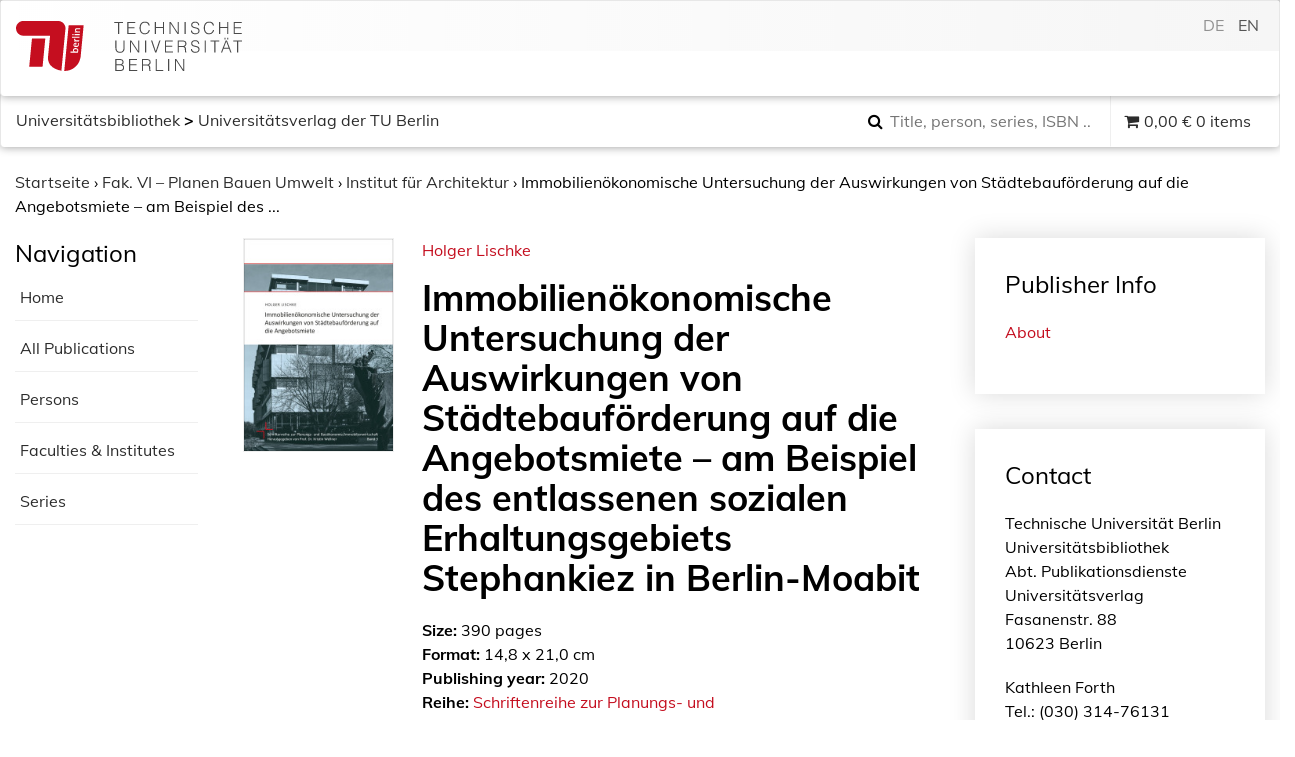

--- FILE ---
content_type: text/html; charset=UTF-8
request_url: https://verlag.tu-berlin.de/en/produkt/978-3-7983-3118-1/
body_size: 20591
content:
<!DOCTYPE html>
<html lang="en-US">
<head>
    <meta charset="UTF-8">
    <meta name="viewport" content="width=device-width, initial-scale=1">
    <meta http-equiv="X-UA-Compatible" content="IE=edge">
    <link rel="profile" href="http://gmpg.org/xfn/11">
    <link rel="pingback" href="https://verlag.tu-berlin.de/xmlrpc.php">
    <meta name="theme-color" content="#990000">
    <meta http-equiv="x-ua-compatible" content="IE=edge,chrome=1">
    <meta name="msapplication-TileColor" content="#2b5797">
    <meta name="msapplication-TileImage" content="https://verlag.tu-berlin.de/wp-content/themes/tuberlin/img/mstile-150x150.png">
    <link rel="apple-touch-icon" href="https://verlag.tu-berlin.de/wp-content/themes/tuberlin/img/apple-touch-icon.png" sizes="180x180">
    <link rel="icon" type="image/png" href="https://verlag.tu-berlin.de/wp-content/themes/tuberlin/img/favicon-32x32.png" sizes="32x32">
    <link rel="icon" type="image/png" href="https://verlag.tu-berlin.de/wp-content/themes/tuberlin/img/favicon-16x16.png" sizes="16x16">
<link media="all" href="https://verlag.tu-berlin.de/wp-content/cache/autoptimize/css/autoptimize_c243a3705084aeb66e9b5989949c6d0f.css" rel="stylesheet"><link media="only screen and (max-width: 768px)" href="https://verlag.tu-berlin.de/wp-content/cache/autoptimize/css/autoptimize_dcb2de333eec7ab4ae31385ed8d6a393.css" rel="stylesheet"><title>Immobilienökonomische Untersuchung der Auswirkungen von Städtebauförderung auf die Angebotsmiete – am Beispiel des entlassenen sozialen Erhaltungsgebiets Stephankiez in Berlin-Moabit &#8211; TU Berlin Universitätsverlag</title>
<meta name='robots' content='max-image-preview:large' />
	
	<link rel='dns-prefetch' href='//ajax.googleapis.com' />
<link rel='dns-prefetch' href='//maxcdn.bootstrapcdn.com' />
<link rel="alternate" type="application/rss+xml" title="TU Berlin Universitätsverlag &raquo; Feed" href="https://verlag.tu-berlin.de/en/feed/" />
<link rel="alternate" type="application/rss+xml" title="TU Berlin Universitätsverlag &raquo; Comments Feed" href="https://verlag.tu-berlin.de/en/comments/feed/" />
<script type="text/javascript">
/* <![CDATA[ */
window._wpemojiSettings = {"baseUrl":"https:\/\/s.w.org\/images\/core\/emoji\/15.0.3\/72x72\/","ext":".png","svgUrl":"https:\/\/s.w.org\/images\/core\/emoji\/15.0.3\/svg\/","svgExt":".svg","source":{"concatemoji":"https:\/\/verlag.tu-berlin.de\/wp-includes\/js\/wp-emoji-release.min.js?ver=6.7.4"}};
/*! This file is auto-generated */
!function(i,n){var o,s,e;function c(e){try{var t={supportTests:e,timestamp:(new Date).valueOf()};sessionStorage.setItem(o,JSON.stringify(t))}catch(e){}}function p(e,t,n){e.clearRect(0,0,e.canvas.width,e.canvas.height),e.fillText(t,0,0);var t=new Uint32Array(e.getImageData(0,0,e.canvas.width,e.canvas.height).data),r=(e.clearRect(0,0,e.canvas.width,e.canvas.height),e.fillText(n,0,0),new Uint32Array(e.getImageData(0,0,e.canvas.width,e.canvas.height).data));return t.every(function(e,t){return e===r[t]})}function u(e,t,n){switch(t){case"flag":return n(e,"\ud83c\udff3\ufe0f\u200d\u26a7\ufe0f","\ud83c\udff3\ufe0f\u200b\u26a7\ufe0f")?!1:!n(e,"\ud83c\uddfa\ud83c\uddf3","\ud83c\uddfa\u200b\ud83c\uddf3")&&!n(e,"\ud83c\udff4\udb40\udc67\udb40\udc62\udb40\udc65\udb40\udc6e\udb40\udc67\udb40\udc7f","\ud83c\udff4\u200b\udb40\udc67\u200b\udb40\udc62\u200b\udb40\udc65\u200b\udb40\udc6e\u200b\udb40\udc67\u200b\udb40\udc7f");case"emoji":return!n(e,"\ud83d\udc26\u200d\u2b1b","\ud83d\udc26\u200b\u2b1b")}return!1}function f(e,t,n){var r="undefined"!=typeof WorkerGlobalScope&&self instanceof WorkerGlobalScope?new OffscreenCanvas(300,150):i.createElement("canvas"),a=r.getContext("2d",{willReadFrequently:!0}),o=(a.textBaseline="top",a.font="600 32px Arial",{});return e.forEach(function(e){o[e]=t(a,e,n)}),o}function t(e){var t=i.createElement("script");t.src=e,t.defer=!0,i.head.appendChild(t)}"undefined"!=typeof Promise&&(o="wpEmojiSettingsSupports",s=["flag","emoji"],n.supports={everything:!0,everythingExceptFlag:!0},e=new Promise(function(e){i.addEventListener("DOMContentLoaded",e,{once:!0})}),new Promise(function(t){var n=function(){try{var e=JSON.parse(sessionStorage.getItem(o));if("object"==typeof e&&"number"==typeof e.timestamp&&(new Date).valueOf()<e.timestamp+604800&&"object"==typeof e.supportTests)return e.supportTests}catch(e){}return null}();if(!n){if("undefined"!=typeof Worker&&"undefined"!=typeof OffscreenCanvas&&"undefined"!=typeof URL&&URL.createObjectURL&&"undefined"!=typeof Blob)try{var e="postMessage("+f.toString()+"("+[JSON.stringify(s),u.toString(),p.toString()].join(",")+"));",r=new Blob([e],{type:"text/javascript"}),a=new Worker(URL.createObjectURL(r),{name:"wpTestEmojiSupports"});return void(a.onmessage=function(e){c(n=e.data),a.terminate(),t(n)})}catch(e){}c(n=f(s,u,p))}t(n)}).then(function(e){for(var t in e)n.supports[t]=e[t],n.supports.everything=n.supports.everything&&n.supports[t],"flag"!==t&&(n.supports.everythingExceptFlag=n.supports.everythingExceptFlag&&n.supports[t]);n.supports.everythingExceptFlag=n.supports.everythingExceptFlag&&!n.supports.flag,n.DOMReady=!1,n.readyCallback=function(){n.DOMReady=!0}}).then(function(){return e}).then(function(){var e;n.supports.everything||(n.readyCallback(),(e=n.source||{}).concatemoji?t(e.concatemoji):e.wpemoji&&e.twemoji&&(t(e.twemoji),t(e.wpemoji)))}))}((window,document),window._wpemojiSettings);
/* ]]> */
</script>














<link rel='stylesheet' id='jquery-style-css' href='http://ajax.googleapis.com/ajax/libs/jqueryui/1.11.1/themes/smoothness/jquery-ui.css?ver=6.7.4' type='text/css' media='all' />
<link rel='stylesheet' id='font-awesome-css' href='//maxcdn.bootstrapcdn.com/font-awesome/4.7.0/css/font-awesome.min.css?ver=6.7.4' type='text/css' media='all' />
<link rel='stylesheet' id='mm-compiled-options-mobmenu-css' href='https://verlag.tu-berlin.de/wp-content/cache/autoptimize/css/autoptimize_single_37895d74c6eecd984bdc11575d643dae.css?ver=2.8.6-810' type='text/css' media='all' />






<script type="text/javascript" src="https://verlag.tu-berlin.de/wp-includes/js/jquery/jquery.min.js?ver=3.7.1" id="jquery-core-js"></script>
<script type="text/javascript" src="https://verlag.tu-berlin.de/wp-includes/js/jquery/jquery-migrate.min.js?ver=3.4.1" id="jquery-migrate-js"></script>
<script type="text/javascript" src="https://verlag.tu-berlin.de/wp-includes/js/jquery/ui/core.min.js?ver=1.13.3" id="jquery-ui-core-js"></script>
<script type="text/javascript" src="https://verlag.tu-berlin.de/wp-includes/js/jquery/ui/menu.min.js?ver=1.13.3" id="jquery-ui-menu-js"></script>
<script type="text/javascript" src="https://verlag.tu-berlin.de/wp-includes/js/dist/dom-ready.min.js?ver=f77871ff7694fffea381" id="wp-dom-ready-js"></script>
<script type="text/javascript" src="https://verlag.tu-berlin.de/wp-includes/js/dist/hooks.min.js?ver=4d63a3d491d11ffd8ac6" id="wp-hooks-js"></script>
<script type="text/javascript" src="https://verlag.tu-berlin.de/wp-includes/js/dist/i18n.min.js?ver=5e580eb46a90c2b997e6" id="wp-i18n-js"></script>
<script type="text/javascript" id="wp-i18n-js-after">
/* <![CDATA[ */
wp.i18n.setLocaleData( { 'text direction\u0004ltr': [ 'ltr' ] } );
/* ]]> */
</script>
<script type="text/javascript" src="https://verlag.tu-berlin.de/wp-includes/js/dist/a11y.min.js?ver=3156534cc54473497e14" id="wp-a11y-js"></script>
<script type="text/javascript" src="https://verlag.tu-berlin.de/wp-includes/js/jquery/ui/autocomplete.min.js?ver=1.13.3" id="jquery-ui-autocomplete-js"></script>
<script type="text/javascript" id="asol-autocomplete-js-extra">
/* <![CDATA[ */
var AsolAutocomplete = {"url":"https:\/\/verlag.tu-berlin.de\/wp-admin\/admin-ajax.php"};
/* ]]> */
</script>
<script type="text/javascript" src="https://verlag.tu-berlin.de/wp-content/themes/tuberlin/js/asol-autocomplete.js?ver=1.0" id="asol-autocomplete-js"></script>
<script type="text/javascript" src="https://verlag.tu-berlin.de/wp-content/themes/tuberlin/js/jquery.magnific-popup.min.js?ver=1.0" id="jquery.magnific-popup-js"></script>
<!--[if lt IE 9]>
<script type="text/javascript" src="https://verlag.tu-berlin.de/wp-content/themes/tuberlin/inc/assets/js/html5.js?ver=3.7.0" id="html5hiv-js"></script>
<![endif]-->
<script type="text/javascript" src="https://verlag.tu-berlin.de/wp-content/plugins/mobile-menu/includes/js/mobmenu.js?ver=2.8.6" id="mobmenujs-js"></script>
<link rel="https://api.w.org/" href="https://verlag.tu-berlin.de/en/wp-json/" /><link rel="alternate" title="JSON" type="application/json" href="https://verlag.tu-berlin.de/en/wp-json/wp/v2/product/5387" /><link rel="EditURI" type="application/rsd+xml" title="RSD" href="https://verlag.tu-berlin.de/xmlrpc.php?rsd" />
<meta name="generator" content="WordPress 6.7.4" />
<meta name="generator" content="WooCommerce 4.8.0" />
<link rel="canonical" href="https://verlag.tu-berlin.de/en/produkt/978-3-7983-3118-1/" />
<link rel='shortlink' href='https://verlag.tu-berlin.de/en/?p=5387' />
<link rel="alternate" title="oEmbed (JSON)" type="application/json+oembed" href="https://verlag.tu-berlin.de/en/wp-json/oembed/1.0/embed?url=https%3A%2F%2Fverlag.tu-berlin.de%2Fen%2Fprodukt%2F978-3-7983-3118-1%2F" />
<link rel="alternate" title="oEmbed (XML)" type="text/xml+oembed" href="https://verlag.tu-berlin.de/en/wp-json/oembed/1.0/embed?url=https%3A%2F%2Fverlag.tu-berlin.de%2Fen%2Fprodukt%2F978-3-7983-3118-1%2F&#038;format=xml" />
        
            <script type="application/ld+json">
        {
            
            "@context": "https://schema.org",
            
            "@type": "Book",
            "@id": "/en/produkt/978-3-7983-3118-1/",
            "url": "/en/produkt/978-3-7983-3118-1/",
            "additionalType": "Product",
            "author": "",
            "bookFormat": "http://schema.org/Book",
            "datePublished": "2020-02-27",
            "image": ["https://verlag.tu-berlin.de/wp-content/uploads/asolmerce/image-9783798331181.jpg"],
            "inLanguage": "Deutsch",
            "isbn": "978-3-7983-3118-1",
            "name": "Immobilienökonomische Untersuchung der Auswirkungen von Städtebauförderung auf die Angebotsmiete – am Beispiel des entlassenen sozialen Erhaltungsgebiets Stephankiez in Berlin-Moabit",
            "alternativeHeadline" : "",
            "numberOfPages": "390",
            "description": "The present research examines the impact of urban development programs on the development of asking rents for dwellings, also taking into account the influence of external effects. The former social conservation area in Berlin-Moabit serves as an example. The announced aim is to develop answers for three basic research questions: Firstly, how is the supply rent in Stephankiez changing after it’s dismissal as a social conservation area? Secondly, is there an observable effect on asking rent level out of political and socio-economic framework conditions? And finally, do urban development programs have a measurable impact on asking rents in Stephankiez? As a result of the investigation, three theses can be formulated: Firstly, urban development programs often create further demand, but hardly any additional supply, therefore having a price-enhancing character. Secondly, the government combats itself and invests on both sides of the coin: rent damping and revaluation. Finally, subsidies from urban development programs encourage gentrification processes which would probably eclipse without external influence.",
            "offers": {
                    "@type": "Offer",
                    "availability": "http://schema.org/InStock",
                    "price": "19.50 ",
                    "priceCurrency": "EUR",
                    "sku" : "123",
                    "gtin13" : "978-3-7983-3118-1"
            },
            "publisher": "",
            "keywords" : ""
        }
        </script>
        
<link hreflang="de" href="https://verlag.tu-berlin.de/produkt/978-3-7983-3118-1/" rel="alternate" />
<link hreflang="en" href="https://verlag.tu-berlin.de/en/produkt/978-3-7983-3118-1/" rel="alternate" />
<link hreflang="x-default" href="https://verlag.tu-berlin.de/produkt/978-3-7983-3118-1/" rel="alternate" />
<meta name="generator" content="qTranslate-XT 3.14.2" />
    
    	<noscript><style>.woocommerce-product-gallery{ opacity: 1 !important; }</style></noscript>
	</head>

<body class="product-template-default single single-product postid-5387 theme-tuberlin woocommerce woocommerce-page woocommerce-no-js mob-menu-slideout-over">
<a class="skip-link screen-reader-text" href="#content">Skip to content</a>
<nav class="navbar navbar-default">
	<div class="container-fluid">
        <div class="navbar-header">
			 
			<div id="dl-menu" class="dl-menuwrapper visible-sm visible-xs">
				<button class="dl-trigger" type="button" data-toggle="collapse" data-target="#main-nav" aria-controls="" aria-expanded="false" aria-label="Toggle navigation">
					<span class="navbar-toggler-icon"></span>
				</button>

				<ul id="menu-hauptnavigation" class="dl-menu"><li itemscope="itemscope" itemtype="https://www.schema.org/SiteNavigationElement" id="menu-item-40" class="menu-item menu-item-type-post_type menu-item-object-page menu-item-40 nav-item"><a title="My Account" href="https://verlag.tu-berlin.de/en/mein-konto/" class="nav-link">My Account</a></li>
<li itemscope="itemscope" itemtype="https://www.schema.org/SiteNavigationElement" id="menu-item-41" class="menu-item menu-item-type-post_type menu-item-object-page menu-item-41 nav-item"><a title="Checkout" href="https://verlag.tu-berlin.de/en/kasse/" class="nav-link">Checkout</a></li>
<li itemscope="itemscope" itemtype="https://www.schema.org/SiteNavigationElement" id="menu-item-42" class="menu-item menu-item-type-post_type menu-item-object-page menu-item-42 nav-item"><a title="Cart" href="https://verlag.tu-berlin.de/en/warenkorb/" class="nav-link">Cart</a></li>
</ul>			</div>
			<a class="navbar-brand" href="https://www.tu.berlin/" rel="nofollow" target="_new" title="TU Berlin">
				<!--<img src="https://verlag.tu-berlin.de/wp-content/themes/tuberlin/img/TU_Logo_lang_RGB_rot.svg" class="page__logo" alt="" title="Technische Universität Berlin" width="240" height="54">-->
<div class="logo_front"><svg xmlns="http://www.w3.org/2000/svg" xml:space="preserve" id="svg2" version="1.1" viewBox="0 0 73 54" width="73" height="54">
  <defs id="defs6"></defs>
  <g transform="matrix(1,0,0,-1,0,54)" id="g10">
    <g transform="scale(0.05428,0.05428)" id="g12">
      <path d="m 954.277,0 c 79.903,0 137.323,23.7188 181.913,53.5938 41.58,27.8593 73.81,60.8322 98.54,103.3592 31.95,54.973 41.79,106.063 44.49,135.703 0.02,0.242 58.71,617.86 58.71,617.86 l -296.23,0.019 C 1041.7,910.535 954.18,0 954.277,0" id="path14" style="fill:#c50e1f;fill-opacity:1;fill-rule:nonzero;stroke:none"></path>
      <path d="M 674.004,703.535 633.895,286.934 c -7.379,-99.7 30,-150.918 53.261,-177.911 42.485,-49.2886 120.61,-88.0386 210.832,-104.19878 2.5,26.49218 80.215,832.89878 80.215,833.04678 2.695,41.395 -9.355,77.598 -36.973,109.141 -32.207,36.785 -79.863,47.812 -99.55,47.812 L 133.391,994.746 C 80.1055,994.746 0,940.672 0,851.492 0,741.301 97.918,703.523 131.609,703.523 c 17.2,0 542.395,0.012 542.395,0.012" id="path16" style="fill:#c50e1f;fill-opacity:1;fill-rule:nonzero;stroke:none"></path>
      <path d="m 261.555,83.7305 263.758,0.0078 53.972,560.5197 -263.765,-0.012 c 0,0 -47.141,-487.93 -53.965,-560.5155 l 0,0" id="path18" style="fill:#c50e1f;fill-opacity:1;fill-rule:nonzero;stroke:none"></path>
      <path d="m 1145.06,412.961 c -1.6,-16.555 16.6,-25.461 33.83,-25.481 l 31.54,-0.031 c 1.87,4.555 2.99,9.719 3.61,16.137 1.68,17.586 -7.81,29.59 -35.27,29.617 -20.49,0.012 -32.38,-6.398 -33.71,-20.242 z m 86.23,-11.035 c -1.39,-14.485 -3.87,-25.453 -7.83,-36.621 l -146.94,0.125 2.15,22.136 46.94,-0.039 c 5.93,-0.007 14.08,-0.632 19.27,-1.882 l 0.04,0.418 c -12.19,5.382 -19,17.597 -17.54,32.707 2.35,24.406 20.86,37.832 51.58,37.812 35.26,-0.027 55.63,-20.527 52.33,-54.656" id="path20" style="fill:#ffffff;fill-opacity:1;fill-rule:nonzero;stroke:none"></path>
      <path d="m 1153.55,520.371 c -1.19,-12.402 7.19,-21.105 21.16,-22.988 l 4.2,43.652 c -14.32,0.43 -24.11,-7.629 -25.36,-20.664 z m 42.56,41.965 -6.29,-65.371 c 23.11,-0.649 34.3,9.273 36.33,30.379 0.96,9.922 -0.1,20.273 -3.08,29.59 l 17.28,2.871 c 3.07,-10.75 4.28,-23.586 3.05,-36.407 -3.05,-31.652 -21.13,-49.218 -56.99,-49.187 -30.55,0.027 -52,17.625 -49.14,47.41 2.83,29.375 23.26,41.57 46.42,41.555 3.28,0 8.19,-0.227 12.42,-0.84" id="path22" style="fill:#ffffff;fill-opacity:1;fill-rule:nonzero;stroke:none"></path>
      <path d="m 1170.43,640.41 c -5.86,-20.469 7.32,-30.41 37.85,-30.441 l 41.41,-0.028 -2.15,-22.136 -101.84,0.086 2.03,21.101 c 5.73,-0.008 14.69,-0.633 22.35,-2.09 l 0.04,0.411 c -13.3,4.574 -25,14.921 -21.1,34.16 l 21.41,-1.063" id="path24" style="fill:#ffffff;fill-opacity:1;fill-rule:nonzero;stroke:none"></path>
      <path d="m 1254.53,660.391 -149.59,0.125 2.13,22.129 149.59,-0.125 -2.13,-22.129" id="path26" style="fill:#ffffff;fill-opacity:1;fill-rule:nonzero;stroke:none"></path>
      <path d="m 1259.57,712.793 -101.84,0.09 2.13,22.129 101.86,-0.09 -2.15,-22.129 z m -118.81,11.27 c -0.74,-7.872 -7.3,-14.266 -15.1,-14.258 -7.57,0 -13.1,6.414 -12.36,14.289 0.74,7.652 7.52,14.051 15.1,14.051 7.58,-0.008 13.1,-6.426 12.36,-14.082" id="path28" style="fill:#ffffff;fill-opacity:1;fill-rule:nonzero;stroke:none"></path>
      <path d="m 1270.8,829.395 -65.37,0.058 c -12.7,0.012 -20.63,-3.508 -21.76,-15.293 -1.48,-15.527 13.6,-26.902 34.1,-26.926 l 48.97,-0.039 -2.13,-22.136 -101.84,0.086 2.03,21.105 c 5.53,-0.012 14.3,-0.43 19.93,-1.465 l 0.02,0.203 c -12.54,6.008 -20.36,18.43 -18.68,35.813 2.25,23.371 17.7,30.594 35.53,30.578 l 71.31,-0.063 -2.11,-21.921" id="path30" style="fill:#ffffff;fill-opacity:1;fill-rule:nonzero;stroke:none"></path>
    </g>
  </g>
</svg>
</div>
<div class="logo_back">
<svg viewBox="0 0 139 54" version="1.1" xmlns="http://www.w3.org/2000/svg" xmlns:xlink="http://www.w3.org/1999/xlink" width="139" height="54">
  <g stroke="none" stroke-width="1" fill="none" fill-rule="evenodd">
    <g transform="translate(-268.000000, -24.000000)">
      <path class="cls-2" d="M268.288,25.04 L277.72,25.04 L277.72,26.084 L273.616,26.084 L273.616,38 L272.392,38 L272.392,26.084 L268.288,26.084 L268.288,25.04 Z M282.416,38 L282.416,25.04 L291.038,25.04 L291.038,26.084 L283.64,26.084 L283.64,30.764 L290.318,30.764 L290.318,31.808 L283.64,31.808 L283.64,36.956 L291.218,36.956 L291.218,38 L282.416,38 Z M305.562,28.802 C305.309999,27.6979945 304.842004,26.9120023 304.158,26.444 C303.473997,25.9759977 302.580006,25.742 301.476,25.742 C300.695996,25.742 300.024003,25.8979984 299.46,26.21 C298.895997,26.5220016 298.431002,26.9419974 298.065,27.47 C297.698998,27.9980026 297.429001,28.6069965 297.255,29.297 C297.080999,29.9870034 296.994,30.7159962 296.994,31.484 C296.994,32.2040036 297.068999,32.9119965 297.219,33.608 C297.369001,34.3040035 297.617998,34.9249973 297.966,35.471 C298.314002,36.0170027 298.781997,36.4579983 299.37,36.794 C299.958003,37.1300017 300.695996,37.298 301.584,37.298 C302.136003,37.298 302.639998,37.2080009 303.096,37.028 C303.552002,36.8479991 303.950998,36.5990016 304.293,36.281 C304.635002,35.9629984 304.922999,35.5880022 305.157,35.156 C305.391001,34.7239978 305.567999,34.2500026 305.688,33.734 L306.966,33.734 C306.821999,34.3580031 306.612001,34.9489972 306.336,35.507 C306.059999,36.0650028 305.697002,36.5539979 305.247,36.974 C304.796998,37.3940021 304.251003,37.7269988 303.609,37.973 C302.966997,38.2190012 302.214004,38.342 301.35,38.342 C300.353995,38.342 299.502004,38.1590018 298.794,37.793 C298.085997,37.4269982 297.507002,36.9320031 297.057,36.308 C296.606998,35.6839969 296.280001,34.9610041 296.076,34.139 C295.871999,33.3169959 295.77,32.4440046 295.77,31.52 C295.77,30.2839938 295.922999,29.2340043 296.229,28.37 C296.535002,27.5059957 296.957997,26.8010027 297.498,26.255 C298.038003,25.7089973 298.673996,25.3130012 299.406,25.067 C300.138004,24.8209988 300.935996,24.698 301.8,24.698 C302.460003,24.698 303.074997,24.7849991 303.645,24.959 C304.215003,25.1330009 304.718998,25.3939983 305.157,25.742 C305.595002,26.0900017 305.954999,26.5189975 306.237,27.029 C306.519002,27.5390025 306.714,28.1299966 306.822,28.802 L305.562,28.802 Z M312.292,38 L312.292,25.04 L313.516,25.04 L313.516,30.602 L321.184,30.602 L321.184,25.04 L322.408,25.04 L322.408,38 L321.184,38 L321.184,31.646 L313.516,31.646 L313.516,38 L312.292,38 Z M329.48,26.696 L329.444,26.696 L329.444,38 L328.22,38 L328.22,25.04 L329.606,25.04 L337.094,36.362 L337.13,36.362 L337.13,25.04 L338.354,25.04 L338.354,38 L336.932,38 L329.48,26.696 Z M344.634,38 L344.634,25.04 L345.858,25.04 L345.858,38 L344.634,38 Z M352.66,34.13 C352.708001,34.7060029 352.836999,35.194998 353.047,35.597 C353.257001,35.999002 353.526999,36.3259987 353.857,36.578 C354.187002,36.8300013 354.567998,37.0129994 355,37.127 C355.432002,37.2410006 355.893998,37.298 356.386,37.298 C356.962003,37.298 357.459998,37.2260007 357.88,37.082 C358.300002,36.9379993 358.641999,36.7430012 358.906,36.497 C359.170002,36.2509988 359.365,35.9660016 359.491,35.642 C359.617001,35.3179984 359.68,34.9760018 359.68,34.616 C359.68,34.1119975 359.566001,33.7040016 359.338,33.392 C359.109999,33.0799984 358.813002,32.825001 358.447,32.627 C358.080998,32.428999 357.661003,32.2700006 357.187,32.15 C356.712998,32.0299994 356.227003,31.9130006 355.729,31.799 C355.230998,31.6849994 354.745003,31.5500008 354.271,31.394 C353.796998,31.2379992 353.377002,31.0280013 353.011,30.764 C352.644998,30.4999987 352.348001,30.1610021 352.12,29.747 C351.891999,29.3329979 351.778,28.8080032 351.778,28.172 C351.778,27.7279978 351.870999,27.2960021 352.057,26.876 C352.243001,26.4559979 352.518998,26.0840016 352.885,25.76 C353.251002,25.4359984 353.709998,25.178001 354.262,24.986 C354.814003,24.793999 355.449997,24.698 356.17,24.698 C356.902004,24.698 357.540998,24.799999 358.087,25.004 C358.633003,25.208001 359.085998,25.4869982 359.446,25.841 C359.806002,26.1950018 360.075999,26.6059977 360.256,27.074 C360.436001,27.5420023 360.526,28.0399974 360.526,28.568 L359.356,28.568 C359.356,28.0759975 359.269001,27.6500018 359.095,27.29 C358.920999,26.9299982 358.684002,26.6360011 358.384,26.408 C358.083999,26.1799989 357.742002,26.0120005 357.358,25.904 C356.973998,25.7959995 356.578002,25.742 356.17,25.742 C355.545997,25.742 355.021002,25.8289991 354.595,26.003 C354.168998,26.1770009 353.830002,26.4019986 353.578,26.678 C353.325999,26.9540014 353.152001,27.2599983 353.056,27.596 C352.96,27.9320017 352.942,28.2679983 353.002,28.604 C353.074001,29.0240021 353.241999,29.3599987 353.506,29.612 C353.770002,29.8640013 354.093998,30.0709992 354.478,30.233 C354.862002,30.3950008 355.284998,30.5269995 355.747,30.629 C356.209003,30.7310005 356.679998,30.8389994 357.16,30.953 C357.640003,31.0670006 358.104998,31.2019992 358.555,31.358 C359.005003,31.5140008 359.403999,31.7239987 359.752,31.988 C360.100002,32.2520013 360.378999,32.5909979 360.589,33.005 C360.799001,33.4190021 360.904,33.9379969 360.904,34.562 C360.904,35.762006 360.490004,36.6919967 359.662,37.352 C358.833996,38.0120033 357.670008,38.342 356.17,38.342 C355.497997,38.342 354.874003,38.2550009 354.298,38.081 C353.721997,37.9069991 353.224002,37.6430018 352.804,37.289 C352.383998,36.9349982 352.057001,36.4970026 351.823,35.975 C351.588999,35.4529974 351.472,34.8380035 351.472,34.13 L352.66,34.13 Z M375.302,28.802 C375.049999,27.6979945 374.582004,26.9120023 373.898,26.444 C373.213997,25.9759977 372.320006,25.742 371.216,25.742 C370.435996,25.742 369.764003,25.8979984 369.2,26.21 C368.635998,26.5220016 368.171002,26.9419974 367.805,27.47 C367.438999,27.9980026 367.169001,28.6069965 366.995,29.297 C366.820999,29.9870034 366.734,30.7159962 366.734,31.484 C366.734,32.2040036 366.809,32.9119965 366.959,33.608 C367.109001,34.3040035 367.357999,34.9249973 367.706,35.471 C368.054002,36.0170027 368.521997,36.4579983 369.11,36.794 C369.698003,37.1300017 370.435996,37.298 371.324,37.298 C371.876003,37.298 372.379998,37.2080009 372.836,37.028 C373.292003,36.8479991 373.690999,36.5990016 374.033,36.281 C374.375002,35.9629984 374.662999,35.5880022 374.897,35.156 C375.131002,34.7239978 375.308,34.2500026 375.428,33.734 L376.706,33.734 C376.562,34.3580031 376.352002,34.9489972 376.076,35.507 C375.799999,36.0650028 375.437003,36.5539979 374.987,36.974 C374.536998,37.3940021 373.991004,37.7269988 373.349,37.973 C372.706997,38.2190012 371.954005,38.342 371.09,38.342 C370.093995,38.342 369.242004,38.1590018 368.534,37.793 C367.825997,37.4269982 367.247003,36.9320031 366.797,36.308 C366.346998,35.6839969 366.020001,34.9610041 365.816,34.139 C365.611999,33.3169959 365.51,32.4440046 365.51,31.52 C365.51,30.2839938 365.662999,29.2340043 365.969,28.37 C366.275002,27.5059957 366.697998,26.8010027 367.238,26.255 C367.778003,25.7089973 368.413997,25.3130012 369.146,25.067 C369.878004,24.8209988 370.675996,24.698 371.54,24.698 C372.200004,24.698 372.814997,24.7849991 373.385,24.959 C373.955003,25.1330009 374.458998,25.3939983 374.897,25.742 C375.335003,26.0900017 375.694999,26.5189975 375.977,27.029 C376.259002,27.5390025 376.454,28.1299966 376.562,28.802 L375.302,28.802 Z M382.032,38 L382.032,25.04 L383.256,25.04 L383.256,30.602 L390.924,30.602 L390.924,25.04 L392.148,25.04 L392.148,38 L390.924,38 L390.924,31.646 L383.256,31.646 L383.256,38 L382.032,38 Z M397.996,38 L397.996,25.04 L406.618,25.04 L406.618,26.084 L399.22,26.084 L399.22,30.764 L405.898,30.764 L405.898,31.808 L399.22,31.808 L399.22,36.956 L406.798,36.956 L406.798,38 L397.996,38 Z M269.476,45.04 L270.7,45.04 L270.7,52.762 C270.7,54.370008 270.999997,55.5279965 271.6,56.236 C272.200003,56.9440035 273.165993,57.298 274.498,57.298 C275.194003,57.298 275.784998,57.2050009 276.271,57.019 C276.757002,56.8329991 277.149998,56.5510019 277.45,56.173 C277.750001,55.7949981 277.965999,55.3240028 278.098,54.76 C278.230001,54.1959972 278.296,53.5300038 278.296,52.762 L278.296,45.04 L279.52,45.04 L279.52,53.122 C279.52,54.8140085 279.103004,56.1069955 278.269,57.001 C277.434996,57.8950045 276.178008,58.342 274.498,58.342 C272.805992,58.342 271.546004,57.8860046 270.718,56.974 C269.889996,56.0619954 269.476,54.7780083 269.476,53.122 L269.476,45.04 Z M286.628,46.696 L286.592,46.696 L286.592,58 L285.368,58 L285.368,45.04 L286.754,45.04 L294.242,56.362 L294.278,56.362 L294.278,45.04 L295.502,45.04 L295.502,58 L294.08,58 L286.628,46.696 Z M301.782,58 L301.782,45.04 L303.006,45.04 L303.006,58 L301.782,58 Z M308.17,45.04 L309.448,45.04 L313.354,56.56 L317.242,45.04 L318.52,45.04 L314.02,58 L312.67,58 L308.17,45.04 Z M323.252,58 L323.252,45.04 L331.874,45.04 L331.874,46.084 L324.476,46.084 L324.476,50.764 L331.154,50.764 L331.154,51.808 L324.476,51.808 L324.476,56.956 L332.054,56.956 L332.054,58 L323.252,58 Z M342.222,51.07 C342.678003,51.07 343.100998,51.0220005 343.491,50.926 C343.881002,50.8299995 344.219999,50.6770011 344.508,50.467 C344.796002,50.256999 345.023999,49.9900016 345.192,49.666 C345.360001,49.3419984 345.444,48.9520023 345.444,48.496 C345.444,48.0159976 345.357001,47.6200016 345.183,47.308 C345.008999,46.9959984 344.775002,46.7500009 344.481,46.57 C344.186999,46.3899991 343.851002,46.2640004 343.473,46.192 C343.094998,46.1199996 342.702002,46.084 342.294,46.084 L338.406,46.084 L338.406,51.07 L342.222,51.07 Z M338.406,52.114 L338.406,58 L337.182,58 L337.182,45.04 L342.258,45.04 C343.686007,45.04 344.777996,45.3069973 345.534,45.841 C346.290004,46.3750027 346.668,47.241994 346.668,48.442 C346.668,49.2580041 346.503002,49.9059976 346.173,50.386 C345.842999,50.8660024 345.306004,51.2739983 344.562,51.61 C344.946002,51.7420007 345.245999,51.9339987 345.462,52.186 C345.678001,52.4380013 345.84,52.7259984 345.948,53.05 C346.056001,53.3740016 346.125,53.7159982 346.155,54.076 C346.185,54.4360018 346.206,54.7839983 346.218,55.12 C346.23,55.6120025 346.251,56.0199984 346.281,56.344 C346.311,56.6680016 346.347,56.931999 346.389,57.136 C346.431,57.340001 346.482,57.4989994 346.542,57.613 C346.602001,57.7270006 346.674,57.8139997 346.758,57.874 L346.758,58 L345.408,58 C345.276,57.7839989 345.183001,57.4840019 345.129,57.1 C345.075,56.7159981 345.033,56.3140021 345.003,55.894 C344.973,55.4739979 344.949,55.066002 344.931,54.67 C344.913,54.273998 344.88,53.9500013 344.832,53.698 C344.76,53.3499983 344.643001,53.0710011 344.481,52.861 C344.318999,52.650999 344.124001,52.4920005 343.896,52.384 C343.667999,52.2759995 343.413002,52.2040002 343.131,52.168 C342.848999,52.1319998 342.558002,52.114 342.258,52.114 L338.406,52.114 Z M352.66,54.13 C352.708001,54.7060029 352.836999,55.194998 353.047,55.597 C353.257001,55.999002 353.526999,56.3259987 353.857,56.578 C354.187002,56.8300013 354.567998,57.0129994 355,57.127 C355.432002,57.2410006 355.893998,57.298 356.386,57.298 C356.962003,57.298 357.459998,57.2260007 357.88,57.082 C358.300002,56.9379993 358.641999,56.7430012 358.906,56.497 C359.170002,56.2509988 359.365,55.9660016 359.491,55.642 C359.617001,55.3179984 359.68,54.9760018 359.68,54.616 C359.68,54.1119975 359.566001,53.7040016 359.338,53.392 C359.109999,53.0799984 358.813002,52.825001 358.447,52.627 C358.080998,52.428999 357.661003,52.2700006 357.187,52.15 C356.712998,52.0299994 356.227003,51.9130006 355.729,51.799 C355.230998,51.6849994 354.745003,51.5500008 354.271,51.394 C353.796998,51.2379992 353.377002,51.0280013 353.011,50.764 C352.644998,50.4999987 352.348001,50.1610021 352.12,49.747 C351.891999,49.3329979 351.778,48.8080032 351.778,48.172 C351.778,47.7279978 351.870999,47.2960021 352.057,46.876 C352.243001,46.4559979 352.518998,46.0840016 352.885,45.76 C353.251002,45.4359984 353.709998,45.178001 354.262,44.986 C354.814003,44.793999 355.449997,44.698 356.17,44.698 C356.902004,44.698 357.540998,44.799999 358.087,45.004 C358.633003,45.208001 359.085998,45.4869982 359.446,45.841 C359.806002,46.1950018 360.075999,46.6059977 360.256,47.074 C360.436001,47.5420023 360.526,48.0399974 360.526,48.568 L359.356,48.568 C359.356,48.0759975 359.269001,47.6500018 359.095,47.29 C358.920999,46.9299982 358.684002,46.6360011 358.384,46.408 C358.083999,46.1799989 357.742002,46.0120005 357.358,45.904 C356.973998,45.7959995 356.578002,45.742 356.17,45.742 C355.545997,45.742 355.021002,45.8289991 354.595,46.003 C354.168998,46.1770009 353.830002,46.4019986 353.578,46.678 C353.325999,46.9540014 353.152001,47.2599983 353.056,47.596 C352.96,47.9320017 352.942,48.2679983 353.002,48.604 C353.074001,49.0240021 353.241999,49.3599987 353.506,49.612 C353.770002,49.8640013 354.093998,50.0709992 354.478,50.233 C354.862002,50.3950008 355.284998,50.5269995 355.747,50.629 C356.209003,50.7310005 356.679998,50.8389994 357.16,50.953 C357.640003,51.0670006 358.104998,51.2019992 358.555,51.358 C359.005003,51.5140008 359.403999,51.7239987 359.752,51.988 C360.100002,52.2520013 360.378999,52.5909979 360.589,53.005 C360.799001,53.4190021 360.904,53.9379969 360.904,54.562 C360.904,55.762006 360.490004,56.6919967 359.662,57.352 C358.833996,58.0120033 357.670008,58.342 356.17,58.342 C355.497997,58.342 354.874003,58.2550009 354.298,58.081 C353.721997,57.9069991 353.224002,57.6430018 352.804,57.289 C352.383998,56.9349982 352.057001,56.4970026 351.823,55.975 C351.588999,55.4529974 351.472,54.8380035 351.472,54.13 L352.66,54.13 Z M366.536,58 L366.536,45.04 L367.76,45.04 L367.76,58 L366.536,58 Z M372.888,45.04 L382.32,45.04 L382.32,46.084 L378.216,46.084 L378.216,58 L376.992,58 L376.992,46.084 L372.888,46.084 L372.888,45.04 Z M384.172,58 L389.266,45.04 L390.652,45.04 L395.62,58 L394.36,58 L392.866,53.932 L386.962,53.932 L385.432,58 L384.172,58 Z M387.376,52.888 L392.452,52.888 L389.914,46.084 L387.376,52.888 Z M387.988,42.016 L389.158,42.016 L389.158,43.852 L387.988,43.852 L387.988,42.016 Z M390.85,42.016 L392.02,42.016 L392.02,43.852 L390.85,43.852 L390.85,42.016 Z M397.49,45.04 L406.922,45.04 L406.922,46.084 L402.818,46.084 L402.818,58 L401.594,58 L401.594,46.084 L397.49,46.084 L397.49,45.04 Z M270.682,76.956 L273.796,76.956 C274.468003,76.956 275.052998,76.9260003 275.551,76.866 C276.049002,76.8059997 276.459998,76.6830009 276.784,76.497 C277.108002,76.3109991 277.350999,76.0470017 277.513,75.705 C277.675001,75.3629983 277.756,74.9100028 277.756,74.346 C277.756,73.8059973 277.666001,73.3710017 277.486,73.041 C277.305999,72.7109984 277.048002,72.4560009 276.712,72.276 C276.375998,72.0959991 275.974002,71.9730003 275.506,71.907 C275.037998,71.8409997 274.516003,71.808 273.94,71.808 L270.682,71.808 L270.682,76.956 Z M270.682,70.764 L273.778,70.764 C274.414003,70.764 274.947998,70.7100005 275.38,70.602 C275.812002,70.4939995 276.159999,70.335001 276.424,70.125 C276.688001,69.9149989 276.876999,69.6570015 276.991,69.351 C277.105001,69.0449985 277.162,68.694002 277.162,68.298 C277.162,67.889998 277.096001,67.5450014 276.964,67.263 C276.831999,66.9809986 276.622001,66.7530009 276.334,66.579 C276.045999,66.4049991 275.671002,66.2790004 275.209,66.201 C274.746998,66.1229996 274.180003,66.084 273.508,66.084 L270.682,66.084 L270.682,70.764 Z M269.458,78 L269.458,65.04 L274.138,65.04 C274.894004,65.04 275.541997,65.1179992 276.082,65.274 C276.622003,65.4300008 277.062998,65.6519986 277.405,65.94 C277.747002,66.2280014 277.995999,66.572998 278.152,66.975 C278.308001,67.377002 278.386,67.8179976 278.386,68.298 C278.386,68.7540023 278.326001,69.1469983 278.206,69.477 C278.085999,69.8070016 277.930001,70.0829989 277.738,70.305 C277.545999,70.5270011 277.327001,70.7009994 277.081,70.827 C276.834999,70.9530006 276.580001,71.0399998 276.316,71.088 L276.316,71.124 C277.216004,71.2560007 277.884998,71.6099971 278.323,72.186 C278.761002,72.7620029 278.98,73.4819957 278.98,74.346 C278.98,75.0180034 278.875001,75.5879977 278.665,76.056 C278.454999,76.5240023 278.164002,76.9019986 277.792,77.19 C277.419998,77.4780014 276.973003,77.6849994 276.451,77.811 C275.928997,77.9370006 275.362003,78 274.75,78 L269.458,78 Z M284.414,78 L284.414,65.04 L293.036,65.04 L293.036,66.084 L285.638,66.084 L285.638,70.764 L292.316,70.764 L292.316,71.808 L285.638,71.808 L285.638,76.956 L293.216,76.956 L293.216,78 L284.414,78 Z M303.384,71.07 C303.840002,71.07 304.262998,71.0220005 304.653,70.926 C305.043002,70.8299995 305.381999,70.6770011 305.67,70.467 C305.958002,70.2569989 306.185999,69.9900016 306.354,69.666 C306.522001,69.3419984 306.606,68.9520023 306.606,68.496 C306.606,68.0159976 306.519001,67.6200016 306.345,67.308 C306.170999,66.9959984 305.937002,66.7500009 305.643,66.57 C305.348999,66.3899991 305.013002,66.2640004 304.635,66.192 C304.256998,66.1199996 303.864002,66.084 303.456,66.084 L299.568,66.084 L299.568,71.07 L303.384,71.07 Z M299.568,72.114 L299.568,78 L298.344,78 L298.344,65.04 L303.42,65.04 C304.848007,65.04 305.939996,65.3069973 306.696,65.841 C307.452004,66.3750027 307.83,67.241994 307.83,68.442 C307.83,69.2580041 307.665002,69.9059976 307.335,70.386 C307.004998,70.8660024 306.468004,71.2739983 305.724,71.61 C306.108002,71.7420007 306.407999,71.9339987 306.624,72.186 C306.840001,72.4380013 307.002,72.7259984 307.11,73.05 C307.218001,73.3740016 307.287,73.7159982 307.317,74.076 C307.347,74.4360018 307.368,74.7839983 307.38,75.12 C307.392,75.6120025 307.413,76.0199984 307.443,76.344 C307.473,76.6680016 307.509,76.931999 307.551,77.136 C307.593,77.340001 307.644,77.4989994 307.704,77.613 C307.764,77.7270006 307.836,77.8139997 307.92,77.874 L307.92,78 L306.57,78 C306.437999,77.7839989 306.345,77.4840019 306.291,77.1 C306.237,76.7159981 306.195,76.3140021 306.165,75.894 C306.135,75.4739979 306.111,75.066002 306.093,74.67 C306.075,74.273998 306.042,73.9500013 305.994,73.698 C305.922,73.3499983 305.805001,73.071001 305.643,72.861 C305.480999,72.650999 305.286001,72.4920005 305.058,72.384 C304.829999,72.2759995 304.575002,72.2040002 304.293,72.168 C304.010999,72.1319998 303.720002,72.114 303.42,72.114 L299.568,72.114 Z M313.318,78 L313.318,65.04 L314.542,65.04 L314.542,76.956 L321.49,76.956 L321.49,78 L313.318,78 Z M326.708,78 L326.708,65.04 L327.932,65.04 L327.932,78 L326.708,78 Z M335.454,66.696 L335.418,66.696 L335.418,78 L334.194,78 L334.194,65.04 L335.58,65.04 L343.068,76.362 L343.104,76.362 L343.104,65.04 L344.328,65.04 L344.328,78 L342.906,78 L335.454,66.696 Z" fill="#4A4A4A"></path>
    </g>
  </g>
</svg>
</div>
				<!--<div class="logo-subtitle"></div>-->
			</a>
			<div class="header__gradient">
				<div id="widgetarea-top-right" class="container-fluid">
<section id="qtranxs_widget" class="widget qtranxs_widget">
<ul class="language-chooser language-chooser-custom qtranxs_language_chooser" id="qtranslate-2-chooser">
<li class="language-chooser-item language-chooser-item-de"><a href="https://verlag.tu-berlin.de/de/produkt/978-3-7983-3118-1/" title="Deutsch (de)">de</a></li>
<li class="language-chooser-item language-chooser-item-en active"><a href="https://verlag.tu-berlin.de/en/produkt/978-3-7983-3118-1/" title="English (en)">en</a></li>
</ul><div class="qtranxs_widget_end"></div>
</section></div>
			</div>
		</div>
		
	</div>
</nav>
<nav class="navbar navbar-default navbar-second">
	<div class="container-fluid">
        <div class="collapse navbar-collapse navbar-top-collapse">
		<span class="sub-name"><a href="https://www.ub.tu-berlin.de/startseite/" rel="nofollow" target="_new">Universitätsbibliothek</a> > <a href="https://verlag.tu-berlin.de/" target="_new" ref="nofollow">Universitätsverlag der TU Berlin</a></span>
			<a id="cart" class="cart-contents" href="https://verlag.tu-berlin.de/en/warenkorb/" title="View your shopping cart">
				<span class="price total-val"><span class="woocommerce-Price-amount amount"><bdi>0,00&nbsp;<span class="woocommerce-Price-currencySymbol">&euro;</span></bdi></span></span> <span class="items total-items-count">0 items</span>
			</a>
			<div id="search">
			<form role="search" method="get" action="https://verlag.tu-berlin.de/en/">
				<label>
					<input type="search" placeholder="Title, person, series, ISBN ..." value="" name="s" title="Search for:">
				</label>
				<input type="submit" class="search-submit btn btn-default" style="display: none;" value="Search">
			</form>

	
			</div>
						<!--<ul class="nav navbar-nav navbar-right nav-social">
				<li>					<a class="profile" href="https://verlag.tu-berlin.de/en/mein-konto/" title="Login / Register"><i class="fa fa-user"></i></a>
				 				</li>
			</ul>-->
		</div>
	</div>
</nav>
<div id="page" class="page book">
	<div class="container-fluid">
		<div class="row"><div class="col-sm-12 breadcrumb-container">
		<div id="breadcrumbs"><a href="https://verlag.tu-berlin.de/en">Startseite</a> › <a href="https://verlag.tu-berlin.de/en/produkt-kategorie/fak-vi-planen-bauen-umwelt/">Fak. VI – Planen Bauen Umwelt</a> › <a href="https://verlag.tu-berlin.de/en/produkt-kategorie/fak-vi-planen-bauen-umwelt/institut-fuer-architektur/">Institut für Architektur</a> › <span>Immobilienökonomische Untersuchung der Auswirkungen von Städtebauförderung auf die Angebotsmiete – am Beispiel des&nbsp;...</span></div>	</div>
	
<aside id="secondary" class="widget-area col-sm-12 col-lg-2" role="complementary">
	<h3>Navigation</h3>
	<section id="nav_menu-3" class="widget widget_nav_menu"><div class="menu-menu-1-container"><ul id="menu-menu-1" class="menu"><li id="menu-item-4981" class="menu-item menu-item-type-post_type menu-item-object-page menu-item-home menu-item-4981"><a href="https://verlag.tu-berlin.de/en/">Home</a></li>
<li id="menu-item-4966" class="menu-item menu-item-type-post_type menu-item-object-page current_page_parent menu-item-4966"><a href="https://verlag.tu-berlin.de/en/shop/">All Publications</a></li>
<li id="menu-item-4985" class="menu-item menu-item-type-post_type menu-item-object-page menu-item-4985"><a href="https://verlag.tu-berlin.de/en/personen-institutionen/">Persons</a></li>
<li id="menu-item-4973" class="menu-item menu-item-type-post_type menu-item-object-page menu-item-4973"><a href="https://verlag.tu-berlin.de/en/fachgebiete/">Faculties &#038; Institutes</a></li>
<li id="menu-item-4967" class="menu-item menu-item-type-post_type menu-item-object-page menu-item-4967"><a href="https://verlag.tu-berlin.de/en/reihen/">Series</a></li>
</ul></div></section></aside><!-- #secondary -->
    <section id="primary" class="content-area col-sm-12 col-md-9 col-lg-7">
        <main id="main" class="site-main" role="main">
			            <div class="woocommerce-notices-wrapper"></div>
<div class="col-sm-12 content">
	<div class="row">
		<div id="product-5387" class="product type-product post-5387 status-publish first instock product_cat-institut-fuer-architektur product_tag-milieuschutz-wohnungsmarkt-neighborhood-preservation-urban-economics-housing-berlin-difference-in-differences-stadtoekonomie has-post-thumbnail taxable shipping-taxable purchasable product-type-simple">
			
			
			<div class="col-md-9 col-md-push-3" id="content">
				
				
				<div class="single_product_author"><a href="https://verlag.tu-berlin.de/en/autoren/holger-lischke/">Holger Lischke</a> </div>				<h1>Immobilienökonomische Untersuchung der Auswirkungen von Städtebauförderung auf die Angebotsmiete – am Beispiel des entlassenen sozialen Erhaltungsgebiets Stephankiez in Berlin-Moabit</h1>								 
				
					<div class="book-foto visible-sm visible-xs">
		<div class="book-foto-wrapper">
		  <img width="190" height="270" src="https://verlag.tu-berlin.de/wp-content/uploads/asolmerce/image-9783798331181-190x270.jpg" class="attachment-shop_single size-shop_single wp-post-image" alt="" decoding="async" fetchpriority="high" srcset="https://verlag.tu-berlin.de/wp-content/uploads/asolmerce/image-9783798331181-190x270.jpg 190w, https://verlag.tu-berlin.de/wp-content/uploads/asolmerce/image-9783798331181-170x241.jpg 170w, https://verlag.tu-berlin.de/wp-content/uploads/asolmerce/image-9783798331181-211x300.jpg 211w, https://verlag.tu-berlin.de/wp-content/uploads/asolmerce/image-9783798331181-722x1024.jpg 722w, https://verlag.tu-berlin.de/wp-content/uploads/asolmerce/image-9783798331181-768x1090.jpg 768w, https://verlag.tu-berlin.de/wp-content/uploads/asolmerce/image-9783798331181-1083x1536.jpg 1083w, https://verlag.tu-berlin.de/wp-content/uploads/asolmerce/image-9783798331181-1443x2048.jpg 1443w, https://verlag.tu-berlin.de/wp-content/uploads/asolmerce/image-9783798331181-600x851.jpg 600w, https://verlag.tu-berlin.de/wp-content/uploads/asolmerce/image-9783798331181-359x510.jpg 359w, https://verlag.tu-berlin.de/wp-content/uploads/asolmerce/image-9783798331181-420x596.jpg 420w, https://verlag.tu-berlin.de/wp-content/uploads/asolmerce/image-9783798331181-143x203.jpg 143w, https://verlag.tu-berlin.de/wp-content/uploads/asolmerce/image-9783798331181-92x131.jpg 92w, https://verlag.tu-berlin.de/wp-content/uploads/asolmerce/image-9783798331181-350x497.jpg 350w, https://verlag.tu-berlin.de/wp-content/uploads/asolmerce/image-9783798331181-243x345.jpg 243w, https://verlag.tu-berlin.de/wp-content/uploads/asolmerce/image-9783798331181-540x766.jpg 540w, https://verlag.tu-berlin.de/wp-content/uploads/asolmerce/image-9783798331181-1320x1873.jpg 1320w, https://verlag.tu-berlin.de/wp-content/uploads/asolmerce/image-9783798331181.jpg 1750w" sizes="(max-width: 190px) 100vw, 190px" /><script>jQuery(document).ready(function() { jQuery("a.cover").magnificPopup({type:"image"});});</script>			
		</div>

						<div class="buy paper" style="display:none;">
	
		  <span class="price invert"><span class="woocommerce-Price-amount amount"><bdi>19,50&nbsp;<span class="woocommerce-Price-currencySymbol">&euro;</span></bdi></span></span>
		  		  
	
	<form class="cart" action="https://verlag.tu-berlin.de/en/produkt/978-3-7983-3118-1/" method="post" enctype='multipart/form-data'>
				<button type="submit" name="add-to-cart" value="5387" class="single_add_to_cart_button button alt">In den Warenkorb</button>

			<div class="quantity">
				<label class="screen-reader-text" for="quantity_697a2e561b1e1">Immobilienökonomische Untersuchung der Auswirkungen von Städtebauförderung auf die Angebotsmiete – am Beispiel des entlassenen sozialen Erhaltungsgebiets Stephankiez in Berlin-Moabit Menge</label>
		<input
			type="number"
			id="quantity_697a2e561b1e1"
			class="input-text qty text"
			step="1"
			min="1"
			max=""
			name="quantity"
			value="1"
			title="Menge"
			size="4"
			placeholder=""
			inputmode="numeric" />
			</div>
	
		
			</form>

	
			<div class="clear"></div>
		</div>           
	</div>
		<div class="product-information">
											<strong>Size:</strong> <span itemprop="numberOfPages">390</span> pages		
				<br><strong>Format:</strong> 14,8 x 21,0 cm
			
		<br>
				
						
		
	
				<strong>Publishing year:</strong> 2020			</div>
<div class='single_product_term_list'><strong>Reihe:</strong> <a href="https://verlag.tu-berlin.de/en/reihe/schriftenreihe-zur-planungs-und-bauoekonomie-immobilienwirtschaft/" rel="tag">Schriftenreihe zur Planungs- und Bauökonomie/Immobilienwirtschaft</a> ; 3</div>			<span><strong>ISBN</strong> 978-3-7983-3118-1</span><br>
		<div class="buy">
				
<span class="price invert"><span class="woocommerce-Price-amount amount"><bdi>19,50&nbsp;<span class="woocommerce-Price-currencySymbol">&euro;</span></bdi></span></span>
  
	
	<form class="cart" action="https://verlag.tu-berlin.de/en/produkt/978-3-7983-3118-1/" method="post" enctype='multipart/form-data'>
				<button type="submit" name="add-to-cart" value="5387" class="single_add_to_cart_button button alt">In den Warenkorb</button>

			<div class="quantity">
				<label class="screen-reader-text" for="quantity_697a2e561b801">Immobilienökonomische Untersuchung der Auswirkungen von Städtebauförderung auf die Angebotsmiete – am Beispiel des entlassenen sozialen Erhaltungsgebiets Stephankiez in Berlin-Moabit Menge</label>
		<input
			type="number"
			id="quantity_697a2e561b801"
			class="input-text qty text"
			step="1"
			min="1"
			max=""
			name="quantity"
			value="1"
			title="Menge"
			size="4"
			placeholder=""
			inputmode="numeric" />
			</div>
	
		
			</form>

	
<div class="clear"></div>
</div>  
<div class="ebook-pts">	<label>DOI</label> <a target="_blank" title="DOI" href="https://doi.org/10.14279/depositonce-9081"><!--<img style="display: inline-block;vertical-align: middle;" src="https://shop.verlag.uni-potsdam.de/wp-content/uploads/2019/02/Logo_TM.png" title="DOI Logo">--> 10.14279/depositonce-9081</a></strong>
<div><label>Lizenz</label>: <a rel="noopener noreferrer" target="_blank" href="https://creativecommons.org/licenses/by/4.0/">Creative-Commons-Lizenz CC BY</a></div>
	<button type="button" name="doi-link" value="5129" class="doi_button button alt"><a rel="noopener noreferrer" target="_blank" href="https://doi.org/10.14279/depositonce-9081">Open Access</a></button>
	
	
</div>				
			

				
				<div class="art">
					<p>The present research examines the impact of urban development programs on the development of asking rents for dwellings, also taking into account the influence of external effects. The former social conservation area in Berlin-Moabit serves as an example. The announced aim is to develop answers for three basic research questions: Firstly, how is the supply rent in Stephankiez changing after it’s dismissal as a social conservation area? Secondly, is there an observable effect on asking rent level out of political and socio-economic framework conditions? And finally, do urban development programs have a measurable impact on asking rents in Stephankiez? As a result of the investigation, three theses can be formulated: Firstly, urban development programs often create further demand, but hardly any additional supply, therefore having a price-enhancing character. Secondly, the government combats itself and invests on both sides of the coin: rent damping and revaluation. Finally, subsidies from urban development programs encourage gentrification processes which would probably eclipse without external influence.</p>
				</div>
					
									
			</div>
			<div id="sidebar-left" class="col-md-3 col-md-pull-9">
				<div class="book-foto hidden-sm hidden-xs">
					<div class="book-foto-wrapper" style="">
					<a href="https://verlag.tu-berlin.de/wp-content/uploads/asolmerce/image-9783798331181.jpg" target="_blank" class="cover">
					  <img width="190" height="270" src="https://verlag.tu-berlin.de/wp-content/uploads/asolmerce/image-9783798331181-190x270.jpg" class="attachment-shop_single size-shop_single wp-post-image" alt="" decoding="async" srcset="https://verlag.tu-berlin.de/wp-content/uploads/asolmerce/image-9783798331181-190x270.jpg 190w, https://verlag.tu-berlin.de/wp-content/uploads/asolmerce/image-9783798331181-170x241.jpg 170w, https://verlag.tu-berlin.de/wp-content/uploads/asolmerce/image-9783798331181-211x300.jpg 211w, https://verlag.tu-berlin.de/wp-content/uploads/asolmerce/image-9783798331181-722x1024.jpg 722w, https://verlag.tu-berlin.de/wp-content/uploads/asolmerce/image-9783798331181-768x1090.jpg 768w, https://verlag.tu-berlin.de/wp-content/uploads/asolmerce/image-9783798331181-1083x1536.jpg 1083w, https://verlag.tu-berlin.de/wp-content/uploads/asolmerce/image-9783798331181-1443x2048.jpg 1443w, https://verlag.tu-berlin.de/wp-content/uploads/asolmerce/image-9783798331181-600x851.jpg 600w, https://verlag.tu-berlin.de/wp-content/uploads/asolmerce/image-9783798331181-359x510.jpg 359w, https://verlag.tu-berlin.de/wp-content/uploads/asolmerce/image-9783798331181-420x596.jpg 420w, https://verlag.tu-berlin.de/wp-content/uploads/asolmerce/image-9783798331181-143x203.jpg 143w, https://verlag.tu-berlin.de/wp-content/uploads/asolmerce/image-9783798331181-92x131.jpg 92w, https://verlag.tu-berlin.de/wp-content/uploads/asolmerce/image-9783798331181-350x497.jpg 350w, https://verlag.tu-berlin.de/wp-content/uploads/asolmerce/image-9783798331181-243x345.jpg 243w, https://verlag.tu-berlin.de/wp-content/uploads/asolmerce/image-9783798331181-540x766.jpg 540w, https://verlag.tu-berlin.de/wp-content/uploads/asolmerce/image-9783798331181-1320x1873.jpg 1320w, https://verlag.tu-berlin.de/wp-content/uploads/asolmerce/image-9783798331181.jpg 1750w" sizes="(max-width: 190px) 100vw, 190px" />					</a>	
					</div>
															
								
				</div>
								
			</div>
			<div class="col-md-12" id="product-information">
			<ul class="list book-info">
					
				</ul>
							</div>
			

	</div>
</div>

	<section class="related products">

					<h2>Ähnliche Produkte</h2>
				
		<ul class="products columns-4">

			
					<div class="col-lg-3 col-md-2 col-sm-3 col-xs-6">
	<div class="item ">
	<a href="https://verlag.tu-berlin.de/en/produkt/978-3-7983-2897-6/" class="woocommerce-LoopProduct-link woocommerce-loop-product__link"><div class="imagewrapper"><img width="170" height="241" src="https://verlag.tu-berlin.de/wp-content/uploads/asolmerce/image-9783798328976-170x241.jpg" class="attachment-shop_catalog size-shop_catalog wp-post-image" alt="" decoding="async" srcset="https://verlag.tu-berlin.de/wp-content/uploads/asolmerce/image-9783798328976-170x241.jpg 170w, https://verlag.tu-berlin.de/wp-content/uploads/asolmerce/image-9783798328976-211x300.jpg 211w, https://verlag.tu-berlin.de/wp-content/uploads/asolmerce/image-9783798328976-722x1024.jpg 722w, https://verlag.tu-berlin.de/wp-content/uploads/asolmerce/image-9783798328976-768x1090.jpg 768w, https://verlag.tu-berlin.de/wp-content/uploads/asolmerce/image-9783798328976-1083x1536.jpg 1083w, https://verlag.tu-berlin.de/wp-content/uploads/asolmerce/image-9783798328976-1444x2048.jpg 1444w, https://verlag.tu-berlin.de/wp-content/uploads/asolmerce/image-9783798328976-600x851.jpg 600w, https://verlag.tu-berlin.de/wp-content/uploads/asolmerce/image-9783798328976-190x270.jpg 190w, https://verlag.tu-berlin.de/wp-content/uploads/asolmerce/image-9783798328976-359x510.jpg 359w, https://verlag.tu-berlin.de/wp-content/uploads/asolmerce/image-9783798328976-420x596.jpg 420w, https://verlag.tu-berlin.de/wp-content/uploads/asolmerce/image-9783798328976-143x203.jpg 143w, https://verlag.tu-berlin.de/wp-content/uploads/asolmerce/image-9783798328976-92x131.jpg 92w, https://verlag.tu-berlin.de/wp-content/uploads/asolmerce/image-9783798328976-350x497.jpg 350w, https://verlag.tu-berlin.de/wp-content/uploads/asolmerce/image-9783798328976-243x345.jpg 243w, https://verlag.tu-berlin.de/wp-content/uploads/asolmerce/image-9783798328976-540x766.jpg 540w, https://verlag.tu-berlin.de/wp-content/uploads/asolmerce/image-9783798328976-1320x1873.jpg 1320w, https://verlag.tu-berlin.de/wp-content/uploads/asolmerce/image-9783798328976.jpg 1748w" sizes="(max-width: 170px) 100vw, 170px" /></div><h3 title="Talking cities" class="woocommerce-loop-product__title">Talking cities</h3>
	<span class="price"><span class="woocommerce-Price-amount amount"><bdi>4,00&nbsp;<span class="woocommerce-Price-currencySymbol">&euro;</span></bdi></span></span>



</a>

	<p class="wc-gzd-additional-info wc-gzd-additional-info-loop shipping-costs-info">zzgl. <a href="" target="_blank">Versandkosten</a></p>


	</div>
</div>
			
					<div class="col-lg-3 col-md-2 col-sm-3 col-xs-6">
	<div class="item ">
	<a href="https://verlag.tu-berlin.de/en/produkt/978-3-7983-2953-9/" class="woocommerce-LoopProduct-link woocommerce-loop-product__link"><div class="imagewrapper"><img width="170" height="241" src="https://verlag.tu-berlin.de/wp-content/uploads/asolmerce/image-9783798329539-170x241.jpg" class="attachment-shop_catalog size-shop_catalog wp-post-image" alt="" decoding="async" loading="lazy" srcset="https://verlag.tu-berlin.de/wp-content/uploads/asolmerce/image-9783798329539-170x241.jpg 170w, https://verlag.tu-berlin.de/wp-content/uploads/asolmerce/image-9783798329539-190x270.jpg 190w, https://verlag.tu-berlin.de/wp-content/uploads/asolmerce/image-9783798329539-211x300.jpg 211w, https://verlag.tu-berlin.de/wp-content/uploads/asolmerce/image-9783798329539-722x1024.jpg 722w, https://verlag.tu-berlin.de/wp-content/uploads/asolmerce/image-9783798329539-768x1090.jpg 768w, https://verlag.tu-berlin.de/wp-content/uploads/asolmerce/image-9783798329539-1083x1536.jpg 1083w, https://verlag.tu-berlin.de/wp-content/uploads/asolmerce/image-9783798329539-1444x2048.jpg 1444w, https://verlag.tu-berlin.de/wp-content/uploads/asolmerce/image-9783798329539-600x851.jpg 600w, https://verlag.tu-berlin.de/wp-content/uploads/asolmerce/image-9783798329539-359x510.jpg 359w, https://verlag.tu-berlin.de/wp-content/uploads/asolmerce/image-9783798329539-420x596.jpg 420w, https://verlag.tu-berlin.de/wp-content/uploads/asolmerce/image-9783798329539-143x203.jpg 143w, https://verlag.tu-berlin.de/wp-content/uploads/asolmerce/image-9783798329539-92x131.jpg 92w, https://verlag.tu-berlin.de/wp-content/uploads/asolmerce/image-9783798329539-350x497.jpg 350w, https://verlag.tu-berlin.de/wp-content/uploads/asolmerce/image-9783798329539-243x345.jpg 243w, https://verlag.tu-berlin.de/wp-content/uploads/asolmerce/image-9783798329539-540x766.jpg 540w, https://verlag.tu-berlin.de/wp-content/uploads/asolmerce/image-9783798329539-1320x1873.jpg 1320w, https://verlag.tu-berlin.de/wp-content/uploads/asolmerce/image-9783798329539.jpg 1748w" sizes="auto, (max-width: 170px) 100vw, 170px" /></div><h3 title="Cybernetics: state of the art" class="woocommerce-loop-product__title">Cybernetics: state of the art</h3>
	<span class="price"><span class="woocommerce-Price-amount amount"><bdi>10,50&nbsp;<span class="woocommerce-Price-currencySymbol">&euro;</span></bdi></span></span>



</a>

	<p class="wc-gzd-additional-info wc-gzd-additional-info-loop shipping-costs-info">zzgl. <a href="" target="_blank">Versandkosten</a></p>


	</div>
</div>
			
					<div class="col-lg-3 col-md-2 col-sm-3 col-xs-6">
	<div class="item ">
	<a href="https://verlag.tu-berlin.de/en/produkt/978-3-7983-2810-5/" class="woocommerce-LoopProduct-link woocommerce-loop-product__link"><div class="imagewrapper"><img width="170" height="236" src="https://verlag.tu-berlin.de/wp-content/uploads/asolmerce/image-9783798328105-170x236.jpg" class="attachment-shop_catalog size-shop_catalog wp-post-image" alt="" decoding="async" loading="lazy" srcset="https://verlag.tu-berlin.de/wp-content/uploads/asolmerce/image-9783798328105-170x236.jpg 170w, https://verlag.tu-berlin.de/wp-content/uploads/asolmerce/image-9783798328105-216x300.jpg 216w, https://verlag.tu-berlin.de/wp-content/uploads/asolmerce/image-9783798328105-738x1024.jpg 738w, https://verlag.tu-berlin.de/wp-content/uploads/asolmerce/image-9783798328105-768x1066.jpg 768w, https://verlag.tu-berlin.de/wp-content/uploads/asolmerce/image-9783798328105-1107x1536.jpg 1107w, https://verlag.tu-berlin.de/wp-content/uploads/asolmerce/image-9783798328105-1476x2048.jpg 1476w, https://verlag.tu-berlin.de/wp-content/uploads/asolmerce/image-9783798328105-600x833.jpg 600w, https://verlag.tu-berlin.de/wp-content/uploads/asolmerce/image-9783798328105-190x264.jpg 190w, https://verlag.tu-berlin.de/wp-content/uploads/asolmerce/image-9783798328105-367x510.jpg 367w, https://verlag.tu-berlin.de/wp-content/uploads/asolmerce/image-9783798328105-420x583.jpg 420w, https://verlag.tu-berlin.de/wp-content/uploads/asolmerce/image-9783798328105-143x198.jpg 143w, https://verlag.tu-berlin.de/wp-content/uploads/asolmerce/image-9783798328105-92x128.jpg 92w, https://verlag.tu-berlin.de/wp-content/uploads/asolmerce/image-9783798328105-350x486.jpg 350w, https://verlag.tu-berlin.de/wp-content/uploads/asolmerce/image-9783798328105-243x337.jpg 243w, https://verlag.tu-berlin.de/wp-content/uploads/asolmerce/image-9783798328105-540x750.jpg 540w, https://verlag.tu-berlin.de/wp-content/uploads/asolmerce/image-9783798328105-1320x1832.jpg 1320w, https://verlag.tu-berlin.de/wp-content/uploads/asolmerce/image-9783798328105-scaled.jpg 1844w" sizes="auto, (max-width: 170px) 100vw, 170px" /></div><h3 title="adreizehn 2014/2015" class="woocommerce-loop-product__title">adreizehn 2014/2015</h3>
	<span class="price"><span class="woocommerce-Price-amount amount"><bdi>18,00&nbsp;<span class="woocommerce-Price-currencySymbol">&euro;</span></bdi></span></span>



</a>

	<p class="wc-gzd-additional-info wc-gzd-additional-info-loop shipping-costs-info">zzgl. <a href="" target="_blank">Versandkosten</a></p>


	</div>
</div>
			
					<div class="col-lg-3 col-md-2 col-sm-3 col-xs-6">
	<div class="item ">
	<a href="https://verlag.tu-berlin.de/en/produkt/978-3-7983-2916-4/" class="woocommerce-LoopProduct-link woocommerce-loop-product__link"><div class="imagewrapper"><img width="170" height="241" src="https://verlag.tu-berlin.de/wp-content/uploads/asolmerce/image-9783798329164-170x241.jpg" class="attachment-shop_catalog size-shop_catalog wp-post-image" alt="" decoding="async" loading="lazy" srcset="https://verlag.tu-berlin.de/wp-content/uploads/asolmerce/image-9783798329164-170x241.jpg 170w, https://verlag.tu-berlin.de/wp-content/uploads/asolmerce/image-9783798329164-190x270.jpg 190w, https://verlag.tu-berlin.de/wp-content/uploads/asolmerce/image-9783798329164-211x300.jpg 211w, https://verlag.tu-berlin.de/wp-content/uploads/asolmerce/image-9783798329164-722x1024.jpg 722w, https://verlag.tu-berlin.de/wp-content/uploads/asolmerce/image-9783798329164-768x1090.jpg 768w, https://verlag.tu-berlin.de/wp-content/uploads/asolmerce/image-9783798329164-1083x1536.jpg 1083w, https://verlag.tu-berlin.de/wp-content/uploads/asolmerce/image-9783798329164-1443x2048.jpg 1443w, https://verlag.tu-berlin.de/wp-content/uploads/asolmerce/image-9783798329164-600x851.jpg 600w, https://verlag.tu-berlin.de/wp-content/uploads/asolmerce/image-9783798329164-359x510.jpg 359w, https://verlag.tu-berlin.de/wp-content/uploads/asolmerce/image-9783798329164-420x596.jpg 420w, https://verlag.tu-berlin.de/wp-content/uploads/asolmerce/image-9783798329164-143x203.jpg 143w, https://verlag.tu-berlin.de/wp-content/uploads/asolmerce/image-9783798329164-92x131.jpg 92w, https://verlag.tu-berlin.de/wp-content/uploads/asolmerce/image-9783798329164-350x497.jpg 350w, https://verlag.tu-berlin.de/wp-content/uploads/asolmerce/image-9783798329164-243x345.jpg 243w, https://verlag.tu-berlin.de/wp-content/uploads/asolmerce/image-9783798329164-540x766.jpg 540w, https://verlag.tu-berlin.de/wp-content/uploads/asolmerce/image-9783798329164-1320x1873.jpg 1320w, https://verlag.tu-berlin.de/wp-content/uploads/asolmerce/image-9783798329164.jpg 1750w" sizes="auto, (max-width: 170px) 100vw, 170px" /></div><h3 title="Präferenzmuster von Investoren bei Immobilieninvestitionsentscheidungen" class="woocommerce-loop-product__title">Präferenzmuster von Investoren bei Immobilieninvestitionsentscheidungen</h3>
	<span class="price"><span class="woocommerce-Price-amount amount"><bdi>19,50&nbsp;<span class="woocommerce-Price-currencySymbol">&euro;</span></bdi></span></span>



</a>

	<p class="wc-gzd-additional-info wc-gzd-additional-info-loop shipping-costs-info">zzgl. <a href="" target="_blank">Versandkosten</a></p>


	</div>
</div>
			
		</ul>

	</section>
	
        </main><!-- #main -->
    </section><!-- #primary -->


<aside id="tertiary" class="widget-area col-sm-12 col-lg-3" role="complementary">
	<section id="widget_text" class="widget widget_text"><h3 class="widget-title">Publisher Info</h3>			<div class="textwidget"><p><a href="/ueber-den-verlag/">About</a></p>
</div>
		</section><section id="widget_text" class="widget widget_text"><h3 class="widget-title">Contact</h3>			<div class="textwidget"><p>Technische Universität Berlin<br />
Universitätsbibliothek<br />
Abt. Publikationsdienste<br />
Universitätsverlag<br />
Fasanenstr. 88<br />
10623 Berlin</p>
<p style="font-weight: 400;">Kathleen Forth<br />
Tel.: (030) 314-76131</p>
<p style="font-weight: 400;">Marléne Friedrich<br />
Tel.: (030) 314-76459</p>
<p style="font-weight: 400;">E-Mail: publikationen(at)ub.tu-berlin.de</p>
<p><a title="OpenStreetMap" href="https://osm.org/go/0MZu3J4H?m" target="_new" rel="nofollow">OpenStreetMap</a></p>
</div>
		</section></aside><!-- #tertiary -->
		</div><!-- .row -->
	</div><!-- .container -->
</div><!-- #page -->
<footer id="footer" role="contentinfo">
	        <div id="footer-widget" class="row m-0 border border-white bg-light">
            <div class="container-fluid">
                <div class="row">
                                            <div class="col-12 col-md-3  border border-white"><section id="nav_menu-4" class="widget widget_nav_menu"><h3 class="widget-title">Legal</h3><div class="menu-footer-rechtliches-container"><ul id="menu-footer-rechtliches" class="menu"><li id="menu-item-5087" class="menu-item menu-item-type-post_type menu-item-object-page menu-item-5087"><a href="https://verlag.tu-berlin.de/en/agb-widerrufsbelehrung/">Terms &#038; Conditions</a></li>
<li id="menu-item-5013" class="menu-item menu-item-type-post_type menu-item-object-page menu-item-privacy-policy menu-item-5013"><a rel="privacy-policy" href="https://verlag.tu-berlin.de/en/datenschutzerklaerung/">Data privacy statement</a></li>
<li id="menu-item-8673" class="menu-item menu-item-type-custom menu-item-object-custom menu-item-8673"><a href="https://www.tu.berlin/barrierefreiheit">Accessibility</a></li>
<li id="menu-item-5114" class="menu-item menu-item-type-custom menu-item-object-custom menu-item-5114"><a href="https://www.tu.berlin/impressum">Imprint</a></li>
</ul></div></section></div>
                                                                <div class="col-12 col-md-3 border border-white"><section id="nav_menu-5" class="widget widget_nav_menu"><h3 class="widget-title">TU</h3><div class="menu-footer-tu-container"><ul id="menu-footer-tu" class="menu"><li id="menu-item-5002" class="menu-item menu-item-type-custom menu-item-object-custom menu-item-5002"><a href="https://www.tu-berlin.de/menue/home/">TU Berlin</a></li>
<li id="menu-item-5003" class="menu-item menu-item-type-custom menu-item-object-custom menu-item-5003"><a href="https://www.tu.berlin/ub/">Universitätsbibliothek</a></li>
</ul></div></section></div>
                                                                <div class="col-12 col-md-3 border border-white"><section id="nav_menu-6" class="widget widget_nav_menu"><h3 class="widget-title">Shop</h3><div class="menu-footer-shop-container"><ul id="menu-footer-shop" class="menu"><li id="menu-item-5017" class="menu-item menu-item-type-post_type menu-item-object-page menu-item-5017"><a href="https://verlag.tu-berlin.de/en/bezugsinformationen/">Payment methods</a></li>
<li id="menu-item-7871" class="menu-item menu-item-type-custom menu-item-object-custom menu-item-7871"><a href="https://verlag.tu-berlin.de/en/programm/rss/">RSS Feed</a></li>
</ul></div></section></div>
                                    </div>
            </div>
        </div>

	<div class="footer-content">
		
		<div class="container-fluid">
		Webshop des Universitätsverlags der TU Berlin &nbsp;&nbsp;|&nbsp;&nbsp; powered by <a href="http://www.asol.at/">Allegro Solutions</a>
		</div>
	</div>
</footer>
    
<script type="application/ld+json">{"@context":"https:\/\/schema.org\/","@type":"BreadcrumbList","itemListElement":[{"@type":"ListItem","position":1,"item":{"name":"Startseite","@id":"https:\/\/verlag.tu-berlin.de\/en"}},{"@type":"ListItem","position":2,"item":{"name":"Fak. VI \u2013 Planen Bauen Umwelt","@id":"https:\/\/verlag.tu-berlin.de\/en\/produkt-kategorie\/fak-vi-planen-bauen-umwelt\/"}},{"@type":"ListItem","position":3,"item":{"name":"Institut f\u00fcr Architektur","@id":"https:\/\/verlag.tu-berlin.de\/en\/produkt-kategorie\/fak-vi-planen-bauen-umwelt\/institut-fuer-architektur\/"}},{"@type":"ListItem","position":4,"item":{"name":"Immobilien\u00f6konomische Untersuchung der Auswirkungen von St\u00e4dtebauf\u00f6rderung auf die Angebotsmiete \u2013 am Beispiel des&amp;nbsp;...","@id":"https:\/\/verlag.tu-berlin.de\/en\/produkt\/978-3-7983-3118-1\/"}}]}</script><div class="mobmenu-overlay"></div><div class="mob-menu-header-holder mobmenu"  data-menu-display="mob-menu-slideout-over" data-open-icon="down-open" data-close-icon="up-open"><div  class="mobmenul-container"><a href="#" class="mobmenu-left-bt mobmenu-trigger-action" data-panel-target="mobmenu-left-panel" aria-label="Left Menu Button"><i class="mob-icon-menu mob-menu-icon"></i><i class="mob-icon-cancel-1 mob-cancel-button"></i></a></div><div class="mobmenur-container"></div></div>
		<div class="mobmenu-left-alignment mobmenu-panel mobmenu-left-panel  ">
		<a href="#" class="mobmenu-left-bt" aria-label="Left Menu Button"><i class="mob-icon-cancel-1 mob-cancel-button"></i></a>

		<div class="mobmenu-content">
		<div class="menu-menu-1-container"><ul id="mobmenuleft" class="wp-mobile-menu" role="menubar" aria-label="Main navigation for mobile devices"><li role="none"  class="menu-item menu-item-type-post_type menu-item-object-page menu-item-home menu-item-4981"><a href="https://verlag.tu-berlin.de/en/" role="menuitem" class="">Home</a></li><li role="none"  class="menu-item menu-item-type-post_type menu-item-object-page current_page_parent menu-item-4966"><a href="https://verlag.tu-berlin.de/en/shop/" role="menuitem" class="">All Publications</a></li><li role="none"  class="menu-item menu-item-type-post_type menu-item-object-page menu-item-4985"><a href="https://verlag.tu-berlin.de/en/personen-institutionen/" role="menuitem" class="">Persons</a></li><li role="none"  class="menu-item menu-item-type-post_type menu-item-object-page menu-item-4973"><a href="https://verlag.tu-berlin.de/en/fachgebiete/" role="menuitem" class="">Faculties &#038; Institutes</a></li><li role="none"  class="menu-item menu-item-type-post_type menu-item-object-page menu-item-4967"><a href="https://verlag.tu-berlin.de/en/reihen/" role="menuitem" class="">Series</a></li></ul></div>
		</div><div class="mob-menu-left-bg-holder"></div></div>

		
<div class="pswp" tabindex="-1" role="dialog" aria-hidden="true">
	<div class="pswp__bg"></div>
	<div class="pswp__scroll-wrap">
		<div class="pswp__container">
			<div class="pswp__item"></div>
			<div class="pswp__item"></div>
			<div class="pswp__item"></div>
		</div>
		<div class="pswp__ui pswp__ui--hidden">
			<div class="pswp__top-bar">
				<div class="pswp__counter"></div>
				<button class="pswp__button pswp__button--close" aria-label="Schließen (Esc)"></button>
				<button class="pswp__button pswp__button--share" aria-label="Teilen"></button>
				<button class="pswp__button pswp__button--fs" aria-label="Vollbildmodus wechseln"></button>
				<button class="pswp__button pswp__button--zoom" aria-label="Vergrößern/Verkleinern"></button>
				<div class="pswp__preloader">
					<div class="pswp__preloader__icn">
						<div class="pswp__preloader__cut">
							<div class="pswp__preloader__donut"></div>
						</div>
					</div>
				</div>
			</div>
			<div class="pswp__share-modal pswp__share-modal--hidden pswp__single-tap">
				<div class="pswp__share-tooltip"></div>
			</div>
			<button class="pswp__button pswp__button--arrow--left" aria-label="Zurück (linke Pfeiltaste)"></button>
			<button class="pswp__button pswp__button--arrow--right" aria-label="Weiter (rechte Pfeiltaste)"></button>
			<div class="pswp__caption">
				<div class="pswp__caption__center"></div>
			</div>
		</div>
	</div>
</div>
	<script type="text/javascript">
		(function () {
			var c = document.body.className;
			c = c.replace(/woocommerce-no-js/, 'woocommerce-js');
			document.body.className = c;
		})()
	</script>
	<script type="text/javascript" src="https://verlag.tu-berlin.de/wp-content/plugins/woocommerce/assets/js/jquery-blockui/jquery.blockUI.min.js?ver=2.70" id="jquery-blockui-js"></script>
<script type="text/javascript" id="wc-add-to-cart-js-extra">
/* <![CDATA[ */
var wc_add_to_cart_params = {"ajax_url":"\/wp-admin\/admin-ajax.php","wc_ajax_url":"\/en\/?wc-ajax=%%endpoint%%","i18n_view_cart":"Warenkorb anzeigen","cart_url":"https:\/\/verlag.tu-berlin.de\/en\/warenkorb\/","is_cart":"","cart_redirect_after_add":"no"};
/* ]]> */
</script>
<script type="text/javascript" src="https://verlag.tu-berlin.de/wp-content/plugins/woocommerce/assets/js/frontend/add-to-cart.min.js?ver=4.8.0" id="wc-add-to-cart-js"></script>
<script type="text/javascript" src="https://verlag.tu-berlin.de/wp-content/plugins/woocommerce/assets/js/zoom/jquery.zoom.min.js?ver=1.7.21" id="zoom-js"></script>
<script type="text/javascript" src="https://verlag.tu-berlin.de/wp-content/plugins/woocommerce/assets/js/flexslider/jquery.flexslider.min.js?ver=2.7.2" id="flexslider-js"></script>
<script type="text/javascript" src="https://verlag.tu-berlin.de/wp-content/plugins/woocommerce/assets/js/photoswipe/photoswipe.min.js?ver=4.1.1" id="photoswipe-js"></script>
<script type="text/javascript" src="https://verlag.tu-berlin.de/wp-content/plugins/woocommerce/assets/js/photoswipe/photoswipe-ui-default.min.js?ver=4.1.1" id="photoswipe-ui-default-js"></script>
<script type="text/javascript" id="wc-single-product-js-extra">
/* <![CDATA[ */
var wc_single_product_params = {"i18n_required_rating_text":"Bitte w\u00e4hle eine Bewertung","review_rating_required":"yes","flexslider":{"rtl":false,"animation":"slide","smoothHeight":true,"directionNav":false,"controlNav":"thumbnails","slideshow":false,"animationSpeed":500,"animationLoop":false,"allowOneSlide":false},"zoom_enabled":"1","zoom_options":[],"photoswipe_enabled":"1","photoswipe_options":{"shareEl":false,"closeOnScroll":false,"history":false,"hideAnimationDuration":0,"showAnimationDuration":0},"flexslider_enabled":"1"};
/* ]]> */
</script>
<script type="text/javascript" src="https://verlag.tu-berlin.de/wp-content/plugins/woocommerce/assets/js/frontend/single-product.min.js?ver=4.8.0" id="wc-single-product-js"></script>
<script type="text/javascript" src="https://verlag.tu-berlin.de/wp-content/plugins/woocommerce/assets/js/js-cookie/js.cookie.min.js?ver=2.1.4" id="js-cookie-js"></script>
<script type="text/javascript" id="woocommerce-js-extra">
/* <![CDATA[ */
var woocommerce_params = {"ajax_url":"\/wp-admin\/admin-ajax.php","wc_ajax_url":"\/en\/?wc-ajax=%%endpoint%%"};
/* ]]> */
</script>
<script type="text/javascript" src="https://verlag.tu-berlin.de/wp-content/plugins/woocommerce/assets/js/frontend/woocommerce.min.js?ver=4.8.0" id="woocommerce-js"></script>
<script type="text/javascript" id="wc-cart-fragments-js-extra">
/* <![CDATA[ */
var wc_cart_fragments_params = {"ajax_url":"\/wp-admin\/admin-ajax.php","wc_ajax_url":"\/en\/?wc-ajax=%%endpoint%%","cart_hash_key":"wc_cart_hash_9afdca87552dcbe4721354f047fb0fe2","fragment_name":"wc_fragments_9afdca87552dcbe4721354f047fb0fe2","request_timeout":"5000"};
/* ]]> */
</script>
<script type="text/javascript" src="https://verlag.tu-berlin.de/wp-content/plugins/woocommerce/assets/js/frontend/cart-fragments.min.js?ver=4.8.0" id="wc-cart-fragments-js"></script>
<script type="text/javascript" src="https://verlag.tu-berlin.de/wp-content/themes/tuberlin/inc/assets/js/popper.min.js?ver=6.7.4" id="wp-bootstrap-starter-popper-js"></script>
<script type="text/javascript" src="https://verlag.tu-berlin.de/wp-content/themes/tuberlin/inc/assets/js/bootstrap.min.js?ver=6.7.4" id="wp-bootstrap-starter-bootstrapjs-js"></script>
<script type="text/javascript" src="https://verlag.tu-berlin.de/wp-content/themes/tuberlin/inc/assets/js/theme-script.min.js?ver=6.7.4" id="wp-bootstrap-starter-themejs-js"></script>
<script type="text/javascript" src="https://verlag.tu-berlin.de/wp-content/themes/tuberlin/inc/assets/js/skip-link-focus-fix.min.js?ver=20151215" id="wp-bootstrap-starter-skip-link-focus-fix-js"></script>
<script type="text/javascript" src="https://verlag.tu-berlin.de/wp-content/themes/tuberlin/js/jQueryRotateCompressed.js?ver=6.7.4" id="jquery.rotate-js"></script>
<script type="text/javascript" src="https://verlag.tu-berlin.de/wp-content/themes/tuberlin/js/jquery.hoverIntent.js?ver=6.7.4" id="jquery.hoverintent-js"></script>
<script type="text/javascript" src="https://verlag.tu-berlin.de/wp-includes/js/jquery/ui/datepicker.min.js?ver=1.13.3" id="jquery-ui-datepicker-js"></script>
<script type="text/javascript" id="jquery-ui-datepicker-js-after">
/* <![CDATA[ */
jQuery(function(jQuery){jQuery.datepicker.setDefaults({"closeText":"Close","currentText":"Today","monthNames":["January","February","March","April","May","June","July","August","September","October","November","December"],"monthNamesShort":["Jan","Feb","Mar","Apr","May","Jun","Jul","Aug","Sep","Oct","Nov","Dec"],"nextText":"Next","prevText":"Previous","dayNames":["Sunday","Monday","Tuesday","Wednesday","Thursday","Friday","Saturday"],"dayNamesShort":["Sun","Mon","Tue","Wed","Thu","Fri","Sat"],"dayNamesMin":["S","M","T","W","T","F","S"],"dateFormat":"d. MM yy","firstDay":1,"isRTL":false});});
/* ]]> */
</script>
<script type="text/javascript" src="https://verlag.tu-berlin.de/wp-content/themes/tuberlin/js/modernizr.min.js?ver=6.7.4" id="modernizr-js"></script>
<script type="text/javascript" src="https://verlag.tu-berlin.de/wp-content/themes/tuberlin/js/jquery.dlmenu.js?ver=6.7.4" id="dlmenu-js"></script>
<script type="text/javascript" src="https://verlag.tu-berlin.de/wp-content/themes/tuberlin/js/script.js?ver=6.7.4" id="asol.script-js"></script>
<script type="text/javascript" src="https://verlag.tu-berlin.de/wp-content/themes/tuberlin/js/fullcalendar.js?ver=6.7.4" id="fullcalendar-js"></script>
<script type="text/javascript" src="https://verlag.tu-berlin.de/wp-content/plugins/woocommerce/assets/js/accounting/accounting.min.js?ver=0.4.2" id="accounting-js"></script>
<script type="text/javascript" id="wc-gzd-unit-price-observer-js-extra">
/* <![CDATA[ */
var wc_gzd_unit_price_observer_params = {"wrapper":".product","price_selector":{"p.price":{"is_total_price":false,"is_primary_selector":true,"quantity_selector":""}},"replace_price":"1","ajax_url":"\/wp-admin\/admin-ajax.php","wc_ajax_url":"\/en\/?wc-ajax=%%endpoint%%","refresh_unit_price_nonce":"13441805a3","product_id":"5387","price_decimal_sep":",","price_thousand_sep":".","qty_selector":"input.quantity, input.qty","refresh_on_load":""};
/* ]]> */
</script>
<script type="text/javascript" src="https://verlag.tu-berlin.de/wp-content/plugins/woocommerce-germanized/assets/js/unit-price-observer.min.js?ver=3.13.3" id="wc-gzd-unit-price-observer-js"></script>
</body>
</html>